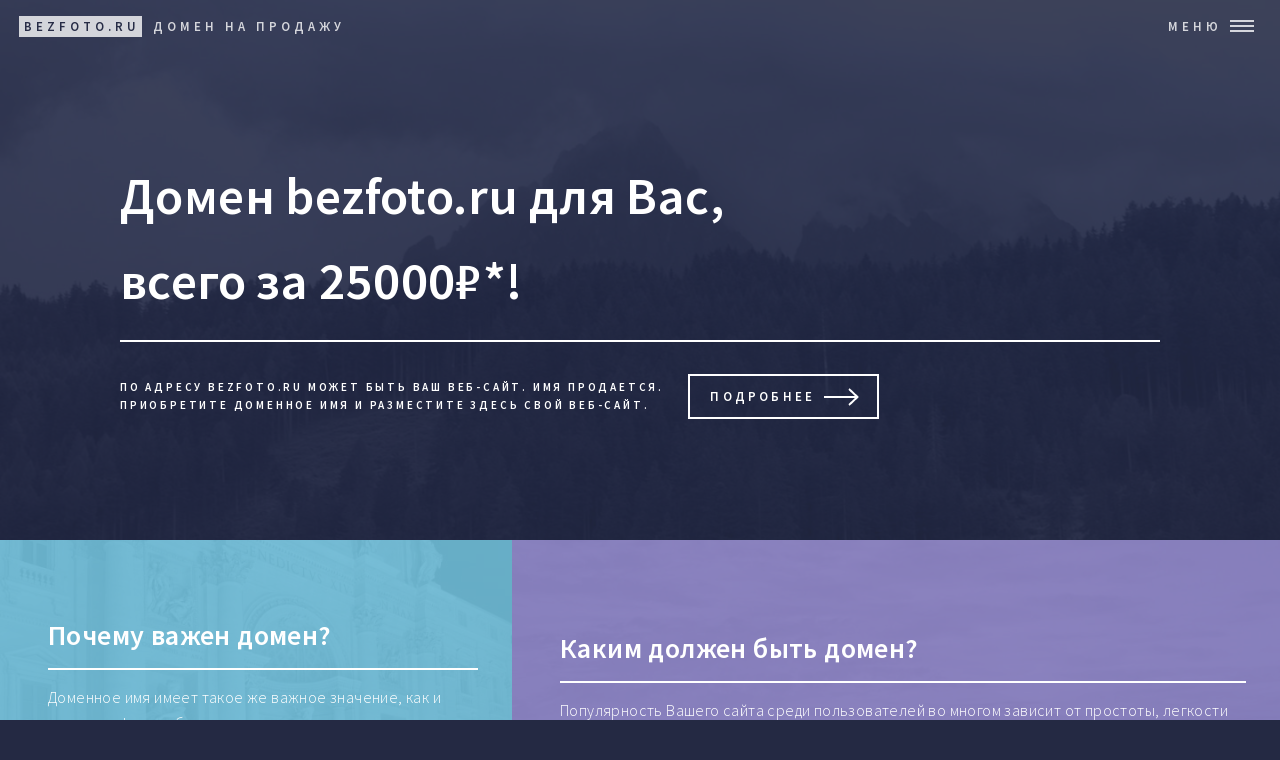

--- FILE ---
content_type: text/html
request_url: http://bezfoto.ru/
body_size: 11476
content:
<!DOCTYPE HTML>
<!--
	Forty by HTML5 UP
	html5up.net | @ajlkn
	Free for personal and commercial use under the CCA 3.0 license (html5up.net/license)
-->



<html>
	<head>
		<title>bezfoto.ru - Ваш сайт!</title>
		<meta charset="utf-8" />
		<meta name="viewport" content="width=device-width, initial-scale=1, user-scalable=no" />
		<!--[if lte IE 8]><script src="assets/js/ie/html5shiv.js"></script><![endif]-->
		<link rel="stylesheet" href="/assets/css/main.css" />
		<!--[if lte IE 9]><link rel="stylesheet" href="assets/css/ie9.css" /><![endif]-->
		<!--[if lte IE 8]><link rel="stylesheet" href="assets/css/ie8.css" /><![endif]-->
		
		
		 

		
	</head>
	<body>

		<!-- Wrapper -->
			<div id="wrapper">

				<!-- Header -->
					<header id="header" class="alt">
						<a href="/" class="logo"><strong>bezfoto.ru</strong> <span>Домен на продажу</span></a>
						<nav>
							<a href="#menu">Меню</a>
						</nav>
					</header>

				<!-- Menu -->
					<nav id="menu">
						<ul class="links">
							<li><a href="/">bezfoto.ru</a></li>
							<li><a href="#one">Почему важен домен?</a></li>
							<li><a href="#one1">Каким должен быть домен?</a></li>
							<li><a href="#one2">Что входит в цену домена</a></li>
							<li><a href="#one3">Дополнительные услуги</a></li>
							<li><a href="#one5">Плюсы покупки домена</a></li>
							<li><a href="#one6">Ваш Бренд</a></li>
							<li><a href="#contact">Контакты</a></li>
							
							
						</ul>
			
					</nav>

				<!-- Banner -->
					<section id="banner" class="major">
						<div class="inner">
							<header class="major">
								<h1>Домен bezfoto.ru для Вас,<br> всего за 25000₽*!</h1>
							</header>
							<div class="content">
								<p>По адресу bezfoto.ru может быть Ваш веб-сайт. Имя продается.<br> Приобретите доменное имя и разместите здесь свой веб-сайт.</p>
								<ul class="actions">
									<li><a href="#one" class="button next scrolly">Подробнее</a></li>
									
									
								</ul>
							</div>
							
								<div align="center">


						</div>
						
						
						</div>
					</section>

				<!-- Main -->
					<div id="main">

						<!-- One -->
							<section id="one" class="tiles">
								<article>
									<span class="image">
										<img src="images/pic01.jpg" alt="" />
									</span>
									<header class="major" id="one1">
										<h3>Почему важен домен?</h3>
										<span>Доменное имя имеет такое же важное значение, как и название фирмы, бренда.
<br>
Красивый, звучный и правильно подобранный домен - неотъемлемая часть успеха Вашего проекта!
</span>
									</header>
								</article>
								<article>
									<span class="image">
										<img src="images/pic02.jpg" alt="" />
									</span>
									<header class="major">
										<h3>Каким должен быть домен?</h3>
										<span>Популярность Вашего сайта среди пользователей во многом зависит от простоты, легкости запоминания и длины адреса (домена). Чем интереснее и привлекательнее он окажется, тем быстрее отложится в памяти пользователей.</span>
										
										
									</header>
								</article>
								<article id="one2">
									<span class="image">
										<img src="images/pic03.jpg" alt="" />
									</span>
									<header class="major">
										<h3>Что входит в цену домена</h3>
											<p><ul>
											<li>Полное юридическое переоформление прав на домен bezfoto.ru на Ваше имя в течение нескольких часов.</li>
									
											<li>
Первичное сопровождение по электронной почте или телефону (Как прикрепить домен к хостингу? Как настроить почту? Как запустить простейший сайт? и т.д.).</li>
											
										</ul></p>
									</header>
								</article>
								<article id="one3">
									<span class="image">
										<img src="images/pic04.jpg" alt="" />
									</span>
									<header class="major">
										<h3>Дополнительные услуги</h3>
										<span>Мы можем оказать вам помощь в создании вашего сайта, его наполнению и поддержке, продвижению в сети интернет.</span>
									</header>
								</article>
								
								
					
								<article>
									<span class="image">
										<img src="images/pic05.jpg" alt="" />
									</span>
									<header class="major">
										<h3>Бесплатные альтернативы</h3>
												<span>
													Ваш домен - это ваша собственность, вы полностью ее контролируете, можете менять хостинг и систему управления по своему усмотрению. Бесплатные хостинги сайтов только предоставляют вам домены в пользование, что затрудняет перенос сайта или смену системы управления.
												</span>
									</header>
								</article>
								<article id="one5">
									<span class="image">
										<img src="images/pic06.jpg" alt="" />
									</span>
									<header class="major">
										<h3>Плюсы покупки домена, а не регистрация нового</h3>
										<p><ul>
											<li>Поисковые системы отдают предпочтение доменам, зарегистрированным давно. Вам будет проще продвинуть сайт.</li><li>
Если ранее был сайт на этом домене, то существует ряд ссылок, давно ссылающихся на него. Вы экономите на продвижении.</li><li>
Зарегистрировать простой и запоминающийся новый домен очень сложно, так как большинство красивых доменов уже было зарегистрировано ранее.
</li>
											
										</ul></p>
									</header>
								</article>
							</section>

						<!-- Two -->
							<section id="two">
								<div class="inner">
									<header class="major"  id="one6">
										
										
										<h2>Ваш Бренд</h2>
									</header>
									<p>Домен - это фактически бренд. Люди запоминают домен быстрее, чем имя бренда. Часто смена домена в процессе работы проекта сопоставима по затратам с ребрендингом, поэтому лучше в самом начале выбрать правильный домен и сразу четко спозиционировать свой товар или услугу. Домен bezfoto.ru отличный выбор для вашего бизнеса!</p>
								
								</div>
							</section>

					</div>

				<!-- Contact -->
					<section id="contact" >
						<div class="inner">
							<section>
				
				<p>
					Тысячи компаний хотели бы иметь свой официальный сайт на домене business.com. Вот почему этот домен был продан за 360 миллионов долларов США. На сегодняшний день коммерческую ценность имеют любые домены в gTLD и в некоторых ccTLD зонах (.ru в том числе). <br><br>Домен Insurance.com был продан в 2010 году за $35,6 млн.,  домен PrivateJet.com был продан за $30,18 мил., а домен Internet.com за $18 млн.
					
					<br><br>
					<b>В данный момент цена за bezfoto.ru всего 25000₽*!</b>
					<br><br>
					* - Не является публичной офертой.
				</p>
			
				
							</section>
							<section class="split">
								<section>
									<div class="contact-method">
										<span class="icon alt fa-envelope"></span>
										<h3>E-mail для связи</h3>
										<a href="mailto:yart@yart.ru?subject=Domain_bezfoto.ru">yart@yart.ru</a>
									</div>
								</section>
						

							</section>
						</div>
					</section>

				<!-- Footer -->
					<footer id="footer">
						<div class="inner">
							<!-- <ul class="icons">
								<li><a href="#" class="icon alt fa-twitter"><span class="label">Twitter</span></a></li>
								<li><a href="#" class="icon alt fa-facebook"><span class="label">Facebook</span></a></li>
								<li><a href="#" class="icon alt fa-instagram"><span class="label">Instagram</span></a></li>
								<li><a href="#" class="icon alt fa-github"><span class="label">GitHub</span></a></li>
								<li><a href="#" class="icon alt fa-linkedin"><span class="label">LinkedIn</span></a></li>
							</ul>-->
							<div align="center">
					
						<br><br>
							<ul class="copyright">
								<li>&copy; <a href="https://yart.ru">YART.RU</a> - Сайт bezfoto.ru</li><li>Design: <a href="https://html5up.net">HTML5 UP</a></li>
							</ul>
						</div>
					
					</footer>

			</div>

<!-- Yandex.Metrika counter --> <script type="text/javascript" > (function (d, w, c) { (w[c] = w[c] || []).push(function() { try { w.yaCounter46087890 = new Ya.Metrika({ id:46087890, clickmap:true, trackLinks:true, accurateTrackBounce:true, webvisor:true, ut:"noindex" }); } catch(e) { } }); var n = d.getElementsByTagName("script")[0], s = d.createElement("script"), f = function () { n.parentNode.insertBefore(s, n); }; s.type = "text/javascript"; s.async = true; s.src = "https://mc.yandex.ru/metrika/watch.js"; if (w.opera == "[object Opera]") { d.addEventListener("DOMContentLoaded", f, false); } else { f(); } })(document, window, "yandex_metrika_callbacks"); </script> <noscript><div><img src="https://mc.yandex.ru/watch/46087890?ut=noindex" style="position:absolute; left:-9999px;" alt="" /></div></noscript> <!-- /Yandex.Metrika counter -->




		<!-- Scripts -->
			<script src="assets/js/jquery.min.js"></script>
			<script src="assets/js/jquery.scrolly.min.js"></script>
			<script src="assets/js/jquery.scrollex.min.js"></script>
			<script src="assets/js/skel.min.js"></script>
			<script src="assets/js/util.js"></script>
			<!--[if lte IE 8]><script src="assets/js/ie/respond.min.js"></script><![endif]-->
			<script src="assets/js/main.js"></script>

	</body>
</html>